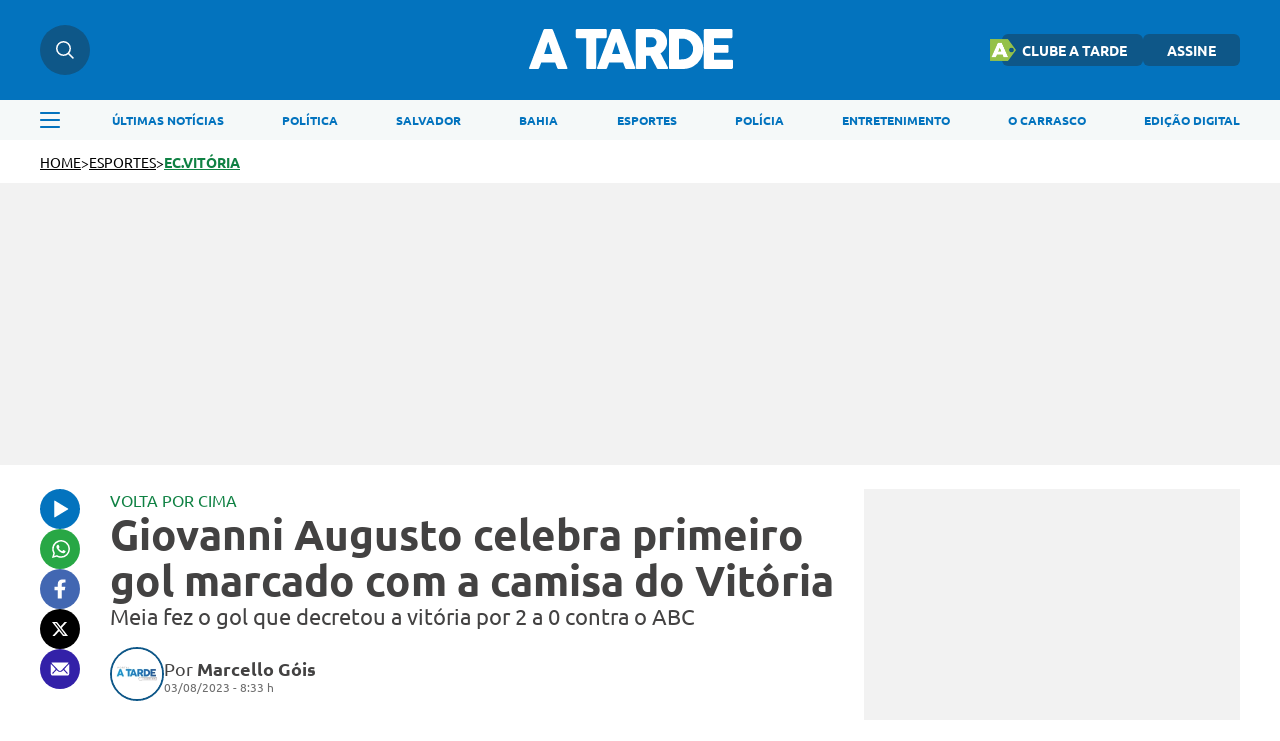

--- FILE ---
content_type: text/html; charset=UTF-8
request_url: https://atarde.com.br/esportes/esportesvitoria/giovanni-augusto-celebra-primeiro-gol-marcado-com-a-camisa-do-vitoria-1237484
body_size: 13336
content:
<!DOCTYPE html><html lang="pt-BR"><head><title>Giovanni Augusto celebra primeiro gol marcado com a camisa do Vitória</title><meta charset="UTF-8"><meta http-equiv="X-UA-Compatible" content="IE=edge"><meta name="HandheldFriendly" content><meta name="MobileOptimized" content="width"><meta name="viewport" content="width=device-width, initial-scale=1.0"><meta name="author" content="A TARDE"><meta name="copyright" content="A TARDE"><meta name="Publisher" content="https://atarde.com.br"><meta name="Distribution" content="Global"><meta name="generator" content="Mundiware Elite CS"><meta name="robots" content="max-image-preview:large"><link type="image/x-icon" rel="shortcut icon" href="/themes/atarde/assets/img/favicon_a_tarde.png"><link rel="apple-touch-icon" href="/themes/atarde/assets/img/favicon_a_tarde.png"><meta property="Robots" content="follow, index"><meta name="revisit-after" content=""><meta http-equiv="pragma" content=""><meta name="msvalidate.01" content=""><meta name="google-site-verification" content=""><meta property="fb:admins" content=""><link rel="alternate" type="application/rss+xml" href="https://atarde.com.br/rss"><script defer src="https://www.googletagmanager.com/gtag/js?id=G-2L99Q2C080"></script><script>function gtag(){dataLayer.push(arguments)}window.dataLayer=window.dataLayer||[];gtag("js",new Date);gtag("config","G-2L99Q2C080")</script><script>var _mtm;if(window._mtmReady)console.error("Connected sites script already loaded. You might have it dupplicated.");else{window._mtmReady=!0;_mtm=window._mtm=window._mtm||[];_mtm.push({"mtm.startTime":(new Date).getTime(),event:"mtm.Start"});var d=document,g=d.createElement("script"),s=d.getElementsByTagName("script")[0];g.async=!1;g.defer=!0;g.src="https://egoi.site/1565744_atarde.com.br.js";s.parentNode.insertBefore(g,s)}</script><script>!function(n,t,i,r,u,f,e){n.fbq||(u=n.fbq=function(){u.callMethod?u.callMethod.apply(u,arguments):u.queue.push(arguments)},n._fbq||(n._fbq=u),u.push=u,u.loaded=!0,u.version="2.0",u.queue=[],f=t.createElement(i),f.defer=!0,f.src=r,e=t.getElementsByTagName(i)[0],e.parentNode.insertBefore(f,e))}(window,document,"script","https://connect.facebook.net/en_US/fbevents.js");fbq("init","1070415540509569");fbq("track","PageView")</script><noscript><img height="1" width="1" style="display:none" src="https://www.facebook.com/tr?id=1070415540509569&ev=PageView&noscript=1"></noscript><script type="text/javascript">(function(n,t,i,r,u,f,e){n[i]=n[i]||function(){(n[i].q=n[i].q||[]).push(arguments)};f=t.createElement(r);f.defer=1;f.src="https://www.clarity.ms/tag/"+u;e=t.getElementsByTagName(r)[0];e.parentNode.insertBefore(f,e)})(window,document,"clarity","script","eoltmgho0f")</script><meta name="description" content="Meia fez o gol que decretou a vit&#243;ria por 2 a 0 contra o ABC"><meta name="keywords" content=""><meta name="robots" content="max-image-preview:large"><link rel="preload" as="image" href="https://cdn.atarde.com.br/img/Artigo-Destaque/1230000/500x300/Giovanni-Augusto-celebra-primeiro-gol-marcado-com-0123748400202308030833-ScaleDownProportional.webp?fallback=https%3A%2F%2Fcdn.atarde.com.br%2Fimg%2FArtigo-Destaque%2F1230000%2FGiovanni-Augusto-celebra-primeiro-gol-marcado-com-0123748400202308030833.jpg%3Fxid%3D5907767%26resize%3D1000%252C500%26t%3D1767840239&amp;xid=5907767"><meta name="DC.title" content="Giovanni Augusto celebra primeiro gol marcado com a camisa do Vit&#243;ria | A TARDE"><meta name="DC.creator " content="A TARDE"><meta name="DC.subject" content=" | Giovanni Augusto celebra primeiro gol marcado com a camisa do Vit&#243;ria"><meta name="DC.description" content="Meia fez o gol que decretou a vit&#243;ria por 2 a 0 contra o ABC "><meta name="DC.publisher" content="Mundiware Elite CS"><meta name="Custodian" content="Mundiware"><meta name="DC.date.created" content="2023-08-03"><meta name="DC.date.modified" content="2023-08-03"><meta name="DC.Identifier" content="https://atarde.com.br/esportes/esportesvitoria/giovanni-augusto-celebra-primeiro-gol-marcado-com-a-camisa-do-vitoria-1237484"><meta name="DC.type" content="text.homepage.institucional"><meta name="DC.format" content="text/xhtml"><meta name="DC.type" content="text.homepage.image.video"><meta property="og:title" content="Giovanni Augusto celebra primeiro gol marcado com a camisa do Vit&#243;ria | A TARDE"><meta property="og:description" content="Meia fez o gol que decretou a vit&#243;ria por 2 a 0 contra o ABC"><meta property="og:url" content="https://atarde.com.br/esportes/esportesvitoria/giovanni-augusto-celebra-primeiro-gol-marcado-com-a-camisa-do-vitoria-1237484"><meta property="og:site_name" content="A TARDE"><meta property="og:type" content="article"><meta property="og:locale" content="pt_BR"><meta property="og:image" content="https://cdn.atarde.com.br/img/Artigo-Destaque/1230000/Giovanni-Augusto-celebra-primeiro-gol-marcado-com-0123748400202308030833.jpg?xid=5907767"><meta property="og:image:width" content="2000"><meta property="og:image:height" content="1333"><meta property="article:section" content="EC.Vit&#243;ria"><meta property="article:published_time" content="2023-08-03T08:33"><meta name="facebook-domain-verification" content="mafiysv78viznj23wbrfcibvjx5slt"><meta property="twitter:card" content="summary_large_image"><meta property="twitter:site" content="@atarde"><meta property="twitter:creator" content="@atarde"><meta name="twitter:title" content="Giovanni Augusto celebra primeiro gol marcado com a camisa do Vit&#243;ria | A TARDE"><meta name="twitter:description" content="Meia fez o gol que decretou a vit&#243;ria por 2 a 0 contra o ABC"><meta property="twitter:site" content=""><meta property="twitter:creator" content=""><meta property="twitter:image" content="https://cdn.atarde.com.br/img/Artigo-Destaque/1230000/Giovanni-Augusto-celebra-primeiro-gol-marcado-com-0123748400202308030833.jpg?xid=5907767"><meta property="twitter:image:width" content="2000"><meta property="twitter:image:height" content="1333"><script type="application/ld+json">{"@context":"https://schema.org","@type":"NewsArticle","mainEntityOfPage":"https://atarde.com.br/esportes/esportesvitoria/giovanni-augusto-celebra-primeiro-gol-marcado-com-a-camisa-do-vitoria-1237484","headline":"Giovanni Augusto celebra primeiro gol marcado com a camisa do Vitória","datePublished":"2023-08-03T08:33:28.18-03:00","dateModified":"2023-08-03T08:33:28.18-03:00","author":{"@type":"Person","name":"Marcello Góis","url":"https://atarde.com.br/esportes/esportesvitoria/giovanni-augusto-celebra-primeiro-gol-marcado-com-a-camisa-do-vitoria-1237484"},"image":"https://cdn.atarde.com.br/img/Artigo-Destaque/1230000/Giovanni-Augusto-celebra-primeiro-gol-marcado-com-0123748400202308030833.jpg?xid=5907767","publisher":{"@type":"Organization","name":"Atarde","logo":{"@type":"ImageObject","url":"https://atarde.com.br/themes/atarde/assets/img/atarde.png"},"url":"https://atarde.com.br/"},"url":"https://atarde.com.br/esportes/esportesvitoria/giovanni-augusto-celebra-primeiro-gol-marcado-com-a-camisa-do-vitoria-1237484","articleBody":"O meia Giovanni Augusto foi o autor do gol que sacramentou a importante vitória Rubro-Negra por 2 a 0, diante do ABC, pela 21ª rodada da Série B. Com o resultado, o Leão da Barra retoma a liderança do campeonato, com 41 pontos somados. O camisa 20 celebrou seu primeiro gol marcado com a camisa do Vitória.\"Quero agradecer a Deus por esse noite especial. Muito feliz em marcar o primeiro gol com a camisa do Vitória, que era algo que eu estava buscando há muito tempo. E mais feliz ainda pelos três pontos que são importantíssimos para o restante da competição. Agradecer a minha esposa que sempre esteve do meu lado nos momentos difíceis e ao nosso grupo também. Mais uma vez a gente demonstrou que tem um grupo forte e isso sim é importante e ganha campeonato. Estamos criando um ambiente legal. E agradecer ao torcedor, que independente que faça chuva ou sol, comparece e apoia a gente. Isso é muito importante pra criarmos uma força e uma identidade dentro de campo\", disse Giovanni após o jogo.Antes do bom momento com a camisa vermelha e preta, Giovanni Augusto passou por dificuldades. Foram lesões em sequência e atuações abaixo da crítica. Após dar a volta por cima, o experiente meio-campista agradeceu a família e ao elenco do Vitória pela força e incentivo.\"Infelizmente a gente não consegue fugir de algumas situações, principalmente das lesões e aconteceu comigo. Fiquei muito triste e com noites sem dormir. Nesses momentos a gente se fortalecer em Deus e com a família. Quero agradecer a minha esposa Lorrana e a meu filho João, que é apaixonado pelo Vitória. Quero dedicar esse gol a ele. É uma coisa especial. Esse grupo é muito família e unido. Independente de quem estiver jogando, eu sei que estarão torcendo por mim. Espero que seja uma virada de chave, que eu possa fazer mais gols e que Deus abençoe a todos\", concluiu.O próximo compromisso do Leão da Barra será fora de casa, contra o Londrina, na próxima segunda-feira, 7, às 20h, no estádio do Café, válido pela 22ª rodada da Segundona nacional."}</script><script type="application/ld+json">{"@context":"https://schema.org","@type":"ItemList","itemListElement":[{"@type":"SiteNavigationElement","position":1,"name":"Últimas Notícias","description":"Últimas Notícias","url":"https://atarde.com.br/ultimas-noticias"},{"@type":"SiteNavigationElement","position":2,"name":"Política","description":"Política","url":"https://atarde.com.br/politica"},{"@type":"SiteNavigationElement","position":3,"name":"Salvador","description":"Salvador","url":"https://atarde.com.br/salvador"},{"@type":"SiteNavigationElement","position":4,"name":"Bahia","description":"Bahia","url":"https://atarde.com.br/bahia"},{"@type":"SiteNavigationElement","position":5,"name":"Esportes","description":"Esportes","url":"https://atarde.com.br/esportes"},{"@type":"SiteNavigationElement","position":6,"name":"Polícia","description":"Polícia","url":"https://atarde.com.br/policia?d=1"},{"@type":"SiteNavigationElement","position":7,"name":"Entretenimento","description":"Entretenimento","url":"https://atarde.com.br/entretenimento?d=1"},{"@type":"SiteNavigationElement","position":8,"name":"O Carrasco","description":"O Carrasco","url":"https://atarde.com.br/ocarrasco"},{"@type":"SiteNavigationElement","position":9,"name":"Edição Digital","description":"Edição Digital","url":"http://edicaodigital.atarde.com.br/"}]}</script><script type="application/ld+json">{"@context":"https://schema.org","@type":"BreadcrumbList","itemListElement":[{"@type":"ListItem","position":1,"item":{"@id":"https://atarde.com.br/","name":"Atarde"}},{"@type":"ListItem","position":2,"item":{"@id":"/esportes","name":"Esportes"}},{"@type":"ListItem","position":3,"item":{"@id":"EC.Vit&#243;ria","name":"/esportes/esportesvitoria"}},{"@type":"ListItem","position":4,"item":{"@id":"Giovanni Augusto celebra primeiro gol marcado com a camisa do Vit&#243;ria","name":"/esportes/esportesvitoria/giovanni-augusto-celebra-primeiro-gol-marcado-com-a-camisa-do-vitoria-1237484"}}]}</script><script type="text/javascript">!function(){"use strict";function n(n){var r=!(arguments.length>1&&void 0!==arguments[1])||arguments[1],t=document.createElement("script"),i;t.src=n;r?t.type="module":(t.async=!0,t.type="text/javascript",t.setAttribute("nomodule",""));i=document.getElementsByTagName("script")[0];i.parentNode.insertBefore(t,i)}!function(t,i){!function(t,i,r){var f,e,o,u;r.accountId=i;null!==(f=t.marfeel)&&void 0!==f||(t.marfeel={});null!==(e=(o=t.marfeel).cmd)&&void 0!==e||(o.cmd=[]);t.marfeel.config=r;u="https://sdk.mrf.io/statics";n("".concat(u,"/marfeel-sdk.js?id=").concat(i),!0);n("".concat(u,"/marfeel-sdk.es5.js?id=").concat(i),!1)}(t,i,arguments.length>2&&void 0!==arguments[2]?arguments[2]:{})}(window,6398,{})}()</script><link rel="shortlink" href="https://atarde.com.br/esportes/esportesvitoria/giovanni-augusto-celebra-primeiro-gol-marcado-com-a-camisa-do-vitoria-1237484"><link rel="canonical" href="https://atarde.com.br/esportes/esportesvitoria/giovanni-augusto-celebra-primeiro-gol-marcado-com-a-camisa-do-vitoria-1237484"><link rel="amphtml" href="/esportes/esportesvitoria/giovanni-augusto-celebra-primeiro-gol-marcado-com-a-camisa-do-vitoria-1237484?_=amp"><link rel="alternate" href="https://atarde.com.br/esportes/esportesvitoria/giovanni-augusto-celebra-primeiro-gol-marcado-com-a-camisa-do-vitoria-1237484"><script>var _comscore=_comscore||[];_comscore.push({c1:"2",c2:"40060991",options:{enableFirstPartyCookie:!0,bypassUserConsentRequirementFor1PCookie:!0}}),function(){var n=document.createElement("script"),t=document.getElementsByTagName("script")[0];n.async=!0;n.src="https://sb.scorecardresearch.com/cs/40060991/beacon.js";t.parentNode.insertBefore(n,t)}()</script><noscript><img src="https://sb.scorecardresearch.com/p?c1=2&amp;c2=40060991
&amp;cv=4.4.0&amp;cj=1"></noscript><link rel="stylesheet" href="/themes/atarde/assets/css/sbundle_3b567f061e80315d1aa99137ba644e58.css?t=1765828591" type="text/css" media="all"><script>const AJAXPATH="/ajax",BASEPATH="/",THEMEPATH="/themes/atarde/",isDesktop=parseInt(new URL(location).searchParams.get("d"))==1</script><script data-cfasync="false" type="text/javascript">var w=window.top,d=w.document,s=d.createElement("script"),h=d.head||d.getElementsByTagName("head")[0];s.src="https://tags.denakop.com/10807/atarde.com.br.js";s.type="text/javascript";s.async=!0;s.setAttribute("data-cfasync","false");h.appendChild(s)</script></head><body data-paywall="Desligado"><header class="mw-header"><div class="mw-header-container"><div class="mw-headerContainer"><div class="mw-headerContent"><div class="mw-headerSearch"><img src="/themes/atarde/assets/img/icons/busca.svg" alt="Menu"><div class="search-hover"><input type="text" placeholder="O que está buscando?" class="atr-searchInput"></div></div><div onclick="toggleAsideMenu()" class="mw-headerMenuMobile"><img src="/themes/atarde/assets/img/icons/menu.svg" alt="Pesquisa"></div><a href="/"><img fetchpriority="high" class="mw-headerLogo" src="/themes/atarde/assets/img/icons/atarde_nova_logo-2.svg" alt="Logo A TARDE"></a><div class="mw-headerLinks"><a href="https://clube.atarde.com.br/" target="_blank" class="clubeButton"><img src="/themes/atarde/assets/img/icon_clube_atr.png" alt="Ícone"> CLUBE A TARDE</a> <a href="/assine">ASSINE</a><div class="mw-headerUser" style="display:none"> <span id="userName"></span> <img src="/themes/atarde/assets/img/svg/seta-down.svg" width="8" height="5" alt="icon"><div class="mw-headerUserLinks"><a href="/salvos">Salvos</a> <button onclick="userLogout()">Sair da conta</button></div></div></div><div class="mw-headerSearchMobile"><img src="/themes/atarde/assets/img/icons/busca.svg" alt="Pesquisa"></div></div></div><div class="search-dropdown"><div class="search-dropdown-input-box"><input type="text" placeholder="O que está buscando?" class="atr-searchInput"><img src="/themes/atarde/assets/img/icones_brancos/search.svg" class="atr-searchImg" alt="Busca interna do iBahia"></div></div><div class="mw-headerNav"><div class="mw-headerNavContainer"><img onclick="toggleAsideMenu()" class="mw-headerMenu" src="/themes/atarde/assets/img/icons/menuAzul.svg" alt="Menu"><nav><ul><li><a href="/ultimas-noticias">ÚLTIMAS NOTÍCIAS</a><li><a href="/politica">POLÍTICA</a><li><a href="https://atarde.com.br/salvador">SALVADOR</a><li><a href="https://atarde.com.br/bahia">BAHIA</a><li><a href="/esportes">ESPORTES</a><li><a href="https://atarde.com.br/policia?d=1">POLÍCIA</a><li><a href="https://atarde.com.br/entretenimento?d=1">ENTRETENIMENTO</a><li><a href="https://atarde.com.br/ocarrasco">O CARRASCO</a><li><a href="http://edicaodigital.atarde.com.br/">EDIÇÃO DIGITAL</a></ul></nav></div></div></div></header><section class="atr-menuAside"><aside><header><a href="/"><img src="/themes/atarde/assets/img/icons/atarde_nova_logo-2.svg" alt="Logo A TARDE"></a> <img style="width:14px;height:14px" src="/themes/atarde/assets/img/icones_brancos/close.svg" onclick="toggleAsideMenu()" alt="Fechar Menu Lateral"></header><div class="atr-sociaisAndLogin"><div class="atr-sociaisAside"><a href="https://chat.whatsapp.com/Ec0SA5XV45O9dLlqtaVu0g" target="_blank"><img loading="lazy" src="/themes/atarde/assets/img/icones_brancos/whatsapp.svg" width="20" height="20" alt="WhatsApp"></a> <a href="https://www.facebook.com/atarde.online" target="_blank"><img loading="lazy" src="/themes/atarde/assets/img/icones_brancos/facebook.svg" width="8" height="16" alt="Facebook"></a> <a href="https://instagram.com/atardeoficial" target="_blank"><img loading="lazy" src="/themes/atarde/assets/img/icones_brancos/instagram.svg" width="18" height="18" alt="Instagram"></a> <a href="https://x.com/atarde" target="_blank"><img loading="lazy" src="/themes/atarde/assets/img/icones_brancos/twitter.svg" width="18" height="16" alt="X"></a></div></div><div class="atr-searchAside"><input type="text" placeholder="O que está buscando?" class="atr-searchInput"><img src="/themes/atarde/assets/img/icones_brancos/search.svg" class="atr-searchImg" alt="Busca interna do iBahia"></div><div class="atr-btnsAside"><div class="btnsAside-top"><a href="/assine">ASSINE</a> <a href="https://atardefm.com.br/">A TARDE FM</a></div><div class="btnsAside-top"><a href="https://clube.atarde.com.br/" target="_blank" class="clubeButton"><img src="/themes/atarde/assets/img/icon_clube_atr.png" alt="Ícone"> CLUBE A TARDE</a> <a href="http://edicaodigital.atarde.com.br/">EDIÇÃO DIGITAL</a></div></div><ul><li><a href="/ultimas-noticias">Últimas Notícias</a><li><a href="https://atarde.com.br/bahia">Bahia</a><li><a href="/salvador">Salvador</a><li><a href="https://atarde.com.br/politica">Política</a><li><a href="https://atarde.com.br/esportes?d=1">Esportes</a><li><a href="https://atarde.com.br/policia?d=1">Polícia</a><li><a href="https://atarde.com.br/municipios">Municípios</a><li><a href="https://atarde.com.br/autos">Autos</a><li><a href="https://atarde.com.br/entrevistas?d=1">Entrevistas</a><li><a href="https://atarde.com.br/entretenimento?d=1">Entretenimento</a><li><a href="https://atarde.com.br/concursos">Concursos</a><li><a href="https://atarde.com.br/mundo?d=1">Mundo</a><li><a href="https://atarde.com.br/turismo?d=1">Turismo</a><li><a href="https://atarde.com.br/cultura?d=1">Cultura</a><li><a href="https://anotabahia.com/">Anota Bahia</a><li><a href="https://atarde.com.br/esportes/ecbahia?d=1">E.C.Bahia</a><li><a href="https://atarde.com.br/esportes/ecvitoria?d=1">E.C. Vitória</a><li><a href="https://atarde.com.br/agenda-cultural?d=1">Agenda cultural</a><li><a href="https://atarde.com.br/brasil">Brasil</a><li><a href="https://atarde.com.br/zona-pet?d=1">Zona Pet</a><li><a href="https://atarde.com.br/muito?d=1">Muito</a><li><a href="https://atarde.com.br/economia">Economia</a><li><a href="https://atarde.com.br/empregos">Empregos</a><li><a href="https://atarde.com.br/musica?d=1">Música</a><li><a href="https://atarde.com.br/televisao?d=1">Televisão</a><li><a href="https://atarde.com.br/cineinsite?d=1">Cinema</a><li><a href="http://cineinsite.atarde.com.br/em-cartaz">Cineinsite / Filmes em Cartaz</a><li><a href="http://educacao.atarde.com.br/">A Tarde Educação</a><li><a href="https://atarde.com.br/a-tarde-esg">A Tarde ESG</a><li><a href="https://atarde.com.br/agro">A Tarde Agro</a><li><a href="https://atarde.com.br/colunistas/papopet">Papo Pet</a><li><a href="https://atarde.com.br/gastronomia">Gastronomia</a><li><a href="https://atarde.com.br/saude">Saúde</a><li><a href="https://atarde.com.br/fenagro?d=1">Fenagro</a><li><a href="/carnaval">Carnaval</a><li><a href="/sao-joao">São João</a><li><details class="link-menu-lateral"><summary style="font-size:20px;margin-bottom:10px;margin-left:20px"><li class="summary-item" style="list-style-type:disclosure-closed">Colunas</summary><ul style="display:flex;flex-direction:column;gap:15px;overflow-y:auto;height:100%;padding:0 0 12px 20px;margin-top:20px"><li style="font-weight:unset;font-size:18px"><a href="https://atarde.com.br/ocarrasco">O Carrasco</a><li style="font-weight:unset;font-size:18px"><a href="https://atarde.com.br/colunistas/atardememoria">A Tarde Memória</a><li style="font-weight:unset;font-size:18px"><a href="/colunistas/levivasconcelos">Levi Vasconcelos</a><li style="font-weight:unset;font-size:18px"><a href="/colunistas/armandoavena">Armando Avena</a><li style="font-weight:unset;font-size:18px"><a href="https://atarde.com.br/colunistas/coluna-do-tostao">Tostão</a><li style="font-weight:unset;font-size:18px"><a href="https://atarde.com.br/colunistas/july?d=1">July</a><li style="font-weight:unset;font-size:18px"><a href="https://atarde.com.br/colunistas/deolhonasaude">De Olho na Saúde</a><li style="font-weight:unset;font-size:18px"><a href="https://atarde.com.br/colunistas/issa-a-bordo?d=1">Issa a Bordo</a><li style="font-weight:unset;font-size:18px"><a href="/colunistas/acbemfoco">ACB Em Foco</a><li style="font-weight:unset;font-size:18px"><a href="/colunistas/tempopresente">Tempo Presente</a><li style="font-weight:unset;font-size:18px"><a href="/colunistas/conjunturapolitica">Conjuntura Política</a><li style="font-weight:unset;font-size:18px"><a href="https://atarde.com.br/colunistas/historiasesabores">História e Sabores</a></ul></details><li><details class="link-menu-lateral"><summary style="font-size:20px;margin-bottom:10px;margin-left:20px"><li class="summary-item" style="list-style-type:disclosure-closed">A Tarde Lab</summary><ul style="display:flex;flex-direction:column;gap:15px;overflow-y:auto;height:100%;padding:0 0 12px 20px;margin-top:20px"><li style="font-weight:unset;font-size:18px"><a href="https://atarde.com.br/atarde-bairros?d=1">A Tarde Bairros</a><li style="font-weight:unset;font-size:18px"><a href="https://atarde.com.br/cbpm?d=1">Fórum CBPM</a><li style="font-weight:unset;font-size:18px"><a href="https://atarde.com.br/upb60anos?d=1">UPB 60 anos</a><li style="font-weight:unset;font-size:18px"><a href="https://atarde.com.br/dia-da-industria?d=1">Dia da Indústria</a><li style="font-weight:unset;font-size:18px"><a href="https://atarde.com.br/sala-a-tarde?d=1">Sala A Tarde</a><li style="font-weight:unset;font-size:18px"><a href="https://atarde.com.br/petrobras-70-anos?d=1">Petrobras 70 anos</a><li style="font-weight:unset;font-size:18px"><a href="https://atarde.com.br/fecomercio?d=1">Fecomercio 77 anos</a><li style="font-weight:unset;font-size:18px"><a href="https://atarde.com.br/meio-ambiente?d=1">Especial Meio Ambiente</a><li style="font-weight:unset;font-size:18px"><a href="https://atarde.com.br/maio-amarelo?d=1">Maio Amarelo</a><li style="font-weight:unset;font-size:18px"><a href="https://atarde.com.br/dia-reporter-fotografico">Dia do Repórter Fotográfico</a></ul></details><li><a href="/artigos">Artigos</a><li><a href="https://jovemjornalista.atarde.com.br/">Concurso Jovem Jornalista</a><li><a href="https://publicidadelegal.atarde.com.br/">Publicidade Legal</a><li><a href="https://atarde.com.br/atardecomercial?d=1">Comercial</a></ul></aside></section><header id="atr-breadcrumb"><a href="/">HOME</a> <span>></span> <a aria-label="categoria" href="/esportes" title="Esportes">esportes</a> <span>></span> <a style="color:#0f8143" title="EC.VIT&#211;RIA" href="/esportes/esportesvitoria">EC.VITÓRIA</a></header><div class="atr-article-full-ads"></div><main id="atr-article-container"><section class="atr-share-social-container"><div class="atr-share-social"><a id="atr-ouvir-article" href="#"><img id="ttsImg" src="/themes/atarde/assets/img/icons/ouvir-1.svg" alt="Ouvir"><audio id="tts" src="/" data-src="https://cdn.atarde.com.br/img/TTS/1230000/Giovanni-Augusto-celebra-primeiro-gol-marcado-com-0123748400202308030833.mp3?xid=5907770" style="display:none"></audio></a> <a href="https://api.whatsapp.com/send?text=A%20TARDE%3A%20https%3A%2F%2Fatarde.com.br%2Fesportes%2Fesportesvitoria%2Fgiovanni-augusto-celebra-primeiro-gol-marcado-com-a-camisa-do-vitoria-1237484" aria-label="Compartilhar no Whatsapp" target="_blank" rel="noopener"><img src="/themes/atarde/assets/img/icons/whatsapp-1.svg" alt="Compartilhar no Whatsapp"></a> <a href="https://www.facebook.com/sharer.php?u=https%3A%2F%2Fatarde.com.br%2F_%2F1237484" target="_blank" rel="nofollow, noopener, noindex" aria-label="Compartilhar no Facebook"><img src="/themes/atarde/assets/img/icons/facebook.svg" alt="Compartilhar no Facebook"></a> <a href="https://twitter.com/intent/tweet?text=Giovanni%20Augusto%20celebra%20primeiro%20gol%20marcado%20com%20a%20camisa%20do%20Vit%C3%B3ria&amp;url=%0D%0A%20%20%20%20%20%20%20%20https%3A%2F%2Fatarde.com.br%2F_%2F1237484%0D%0A%20%20%20%20%20%20" rel="nofollow, noopener, noindex" target="_blank" aria-label="Compartilhar no Twitter"><img src="/themes/atarde/assets/img/icons/x.svg" alt="Compartilhar no X"></a> <a href="/cdn-cgi/l/email-protection#[base64]" title="Compartilhar no E-mail"><img src="/themes/atarde/assets/img/icons/email.svg" alt="Compartilhar no Email"></a></div></section><script data-cfasync="false" src="/cdn-cgi/scripts/5c5dd728/cloudflare-static/email-decode.min.js"></script><script>const ttsAudio=document.querySelector("#tts"),ttsBtn=document.querySelector("#atr-ouvir-article"),ttsImg=document.querySelector("#ttsImg");let audioLoaded=!1,playing=!1;ttsBtn.addEventListener("click",()=>{event.preventDefault(),audioLoaded||(ttsAudio.src=ttsAudio.getAttribute("data-src"),ttsAudio.load(),audioLoaded=!0),playing?(ttsAudio.pause(),ttsImg.setAttribute("src",`/themes/atarde/assets/img/icons/ouvir-1.svg`),playing=!1):(ttsAudio.play(),ttsImg.setAttribute("src",`/themes/atarde/assets/img/icons/pause-1.svg`),playing=!0),ttsAudio.addEventListener("ended",function(){ttsAudio.currentTime=0;ttsImg.setAttribute("src",`/themes/atarde/assets/img/icons/ouvir-1.svg`);playing=!1})})</script><section class="atr-article-content"><header><p style="color:#0f8143">VOLTA POR CIMA</p><h1>Giovanni Augusto celebra primeiro gol marcado com a camisa do Vitória</h1><h2>Meia fez o gol que decretou a vitória por 2 a 0 contra o ABC</h2><div><img src="/themes/atarde/assets/img/fallback/fallback_100x100.webp" alt="Marcello G&#243;is"><div><div class="atr-article-autor"><p>Por <span>Marcello Góis</span></p></div><div>03/08/2023 - 8:33 h</div></div></div></header><figure class="mw-article-head-image" data-article-id="1237484" onclick="openLightbox(this)"><picture><source media="(max-width: 768px)" srcset="https://cdn.atarde.com.br/img/Artigo-Destaque/1230000/500x300/Giovanni-Augusto-celebra-primeiro-gol-marcado-com-0123748400202308030833-ScaleDownProportional.webp?fallback=https%3A%2F%2Fcdn.atarde.com.br%2Fimg%2FArtigo-Destaque%2F1230000%2FGiovanni-Augusto-celebra-primeiro-gol-marcado-com-0123748400202308030833.jpg%3Fxid%3D5907767%26resize%3D1000%252C500%26t%3D1767840243&amp;xid=5907767"><source media="(min-width: 768px)" srcset="https://cdn.atarde.com.br/img/Artigo-Destaque/1230000/1200x720/Giovanni-Augusto-celebra-primeiro-gol-marcado-com-0123748400202308030833-ScaleDownProportional.webp?fallback=https%3A%2F%2Fcdn.atarde.com.br%2Fimg%2FArtigo-Destaque%2F1230000%2FGiovanni-Augusto-celebra-primeiro-gol-marcado-com-0123748400202308030833.jpg%3Fxid%3D5907767%26resize%3D1000%252C500%26t%3D1767840243&amp;xid=5907767"><img src="https://cdn.atarde.com.br/img/Artigo-Destaque/1230000/1200x720/Giovanni-Augusto-celebra-primeiro-gol-marcado-com-0123748400202308030833-ScaleDownProportional.webp?fallback=https%3A%2F%2Fcdn.atarde.com.br%2Fimg%2FArtigo-Destaque%2F1230000%2FGiovanni-Augusto-celebra-primeiro-gol-marcado-com-0123748400202308030833.jpg%3Fxid%3D5907767%26resize%3D1000%252C500%26t%3D1767840243&amp;xid=5907767" fetchpriority="high" alt="Giovanni Augusto em a&#231;&#227;o com a camisa do Vit&#243;ria na S&#233;rie B" style="width:100%" data-cls></picture></figure><div class="mw-image-info"><span class="mw-image-description">Giovanni Augusto em ação com a camisa do Vitória na Série B - <label class="mw-image-author">Foto: Victor Ferreira / EC Vitória</label></span></div><div id="lightbox" class="lightbox" onclick="closeLightbox(event)"><div><span class="close-btn" onclick="closeLightbox(event)">Fechar</span> <img class="lightbox-content" id="lightbox-img"></div></div><article id="article"><p style="text-align:justify">O meia Giovanni Augusto foi o autor do gol que sacramentou a importante vitória Rubro-Negra por 2 a 0, diante do ABC, pela 21ª rodada da Série B. Com o resultado, o Leão da Barra retoma a liderança do campeonato, com 41 pontos somados. O camisa 20 celebrou seu primeiro gol marcado com a camisa do Vitória.</p><p style="text-align:justify">"Quero agradecer a Deus por esse noite especial. Muito feliz em marcar o primeiro gol com a camisa do Vitória, que era algo que eu estava buscando há muito tempo. E mais feliz ainda pelos três pontos que são importantíssimos para o restante da competição. Agradecer a minha esposa que sempre esteve do meu lado nos momentos difíceis e ao nosso grupo também. Mais uma vez a gente demonstrou que tem um grupo forte e isso sim é importante e ganha campeonato. Estamos criando um ambiente legal. E agradecer ao torcedor, que independente que faça chuva ou sol, comparece e apoia a gente. Isso é muito importante pra criarmos uma força e uma identidade dentro de campo", disse Giovanni após o jogo.</p><section class="atr-ctaWhatsApp"><div><span>Tudo sobre <strong class="atr-ctaWhatsApp-strong">EC.Vitória</strong> em primeira mão!</span></div><div><span><a href="https://whatsapp.com/channel/0029Va5p1Fx8V0tiGjOMVH0C" target="_blank" rel="noopener noreferrer"><strong>Entre no canal do WhatsApp</strong></a>.</span></div></section><style>.atr-ctaWhatsApp{border-left:3px solid #1116e8;padding-left:16px;font-family:"Ubuntu-Regular",sans-serif;margin:36px auto}.atr-ctaWhatsApp>div>span{font-size:20px;color:#434242;margin:0;line-height:1.5}.atr-ctaWhatsApp>div>span>a{color:#1116e8;text-decoration:underline;font-style:italic}.atr-ctaWhatsApp>div>span>.atr-ctaWhatsApp-strong{font-weight:bold}@media(max-width:796px){.atr-ctaWhatsApp{margin:32px auto}.atr-ctaWhatsApp>div>span{font-size:16px}}</style><p style="text-align:justify">Antes do bom momento com a camisa vermelha e preta, Giovanni Augusto passou por dificuldades. Foram lesões em sequência e atuações abaixo da crítica. Após dar a volta por cima, o experiente meio-campista agradeceu a família e ao elenco do Vitória pela força e incentivo.</p><p style="text-align:justify">"Infelizmente a gente não consegue fugir de algumas situações, principalmente das lesões e aconteceu comigo. Fiquei muito triste e com noites sem dormir. Nesses momentos a gente se fortalecer em Deus e com a família. Quero agradecer a minha esposa Lorrana e a meu filho João, que é apaixonado pelo Vitória. Quero dedicar esse gol a ele. É uma coisa especial. Esse grupo é muito família e unido. Independente de quem estiver jogando, eu sei que estarão torcendo por mim. Espero que seja uma virada de chave, que eu possa fazer mais gols e que Deus abençoe a todos", concluiu.</p><p style="text-align:justify">O próximo compromisso do Leão da Barra será fora de casa, contra o Londrina, na próxima segunda-feira, 7, às 20h, no estádio do Café, válido pela 22ª rodada da Segundona nacional.</p></article><section class="atr-sigaGoogleNoticias"><p>Siga o A TARDE no <a href="https://news.google.com/publications/CAAqKAgKIiJDQklTRXdnTWFnOEtEV0YwWVhKa1pTNWpiMjB1WW5Jb0FBUAE?hl=pt-BR&gl=BR&ceid=BR%3Apt-419" target="_blank" rel="noopener noreferrer"><strong>Google Notícias</strong></a> e receba os principais destaques do dia.</p><p>Participe também do nosso canal no <a href="https://whatsapp.com/channel/0029Va5p1Fx8V0tiGjOMVH0C" target="_blank" rel="noopener noreferrer"><strong>WhatsApp</strong></a>.</p></section><section class="article-compartilhe"><h2>Compartilhe essa notícia com seus amigos</h2><div><a href="/cdn-cgi/l/email-protection#[base64]" title="Compartilhar no E-mail"><img src="/themes/atarde/assets/img/icons/email_azul.svg" width="18" height="13" alt="Compartilhar no Email"></a> <a href="https://twitter.com/intent/tweet?text=Giovanni%20Augusto%20celebra%20primeiro%20gol%20marcado%20com%20a%20camisa%20do%20Vit%C3%B3ria&amp;url=%0D%0A%20%20%20%20%20%20%20%20%20%20%20%20%20%20%20%20%20%20%20%20%20%20%20%20https%3A%2F%2Fatarde.com.br%2F_%2F1237484%0D%0A%20%20%20%20%20%20%20%20%20%20%20%20%20%20%20%20%20%20%20%20%20%20" rel="nofollow, noopener, noindex" target="_blank" aria-label="Compartilhar no Twitter"><img src="/themes/atarde/assets/img/icons/twitter_x_logo_azul.svg" width="18" height="16" alt="Compartilhar no X"></a> <a href="https://www.facebook.com/sharer.php?u=https%3A%2F%2Fatarde.com.br%2F_%2F1237484" target="_blank" rel="nofollow, noopener, noindex" aria-label="Compartilhar no Facebook"><img src="/themes/atarde/assets/img/icons/facebook_azul.svg" width="10" height="18" alt="Compartilhar no Facebook"></a> <a href="https://api.whatsapp.com/send?text=A%20TARDE%3A%20https%3A%2F%2Fatarde.com.br%2Fesportes%2Fesportesvitoria%2Fgiovanni-augusto-celebra-primeiro-gol-marcado-com-a-camisa-do-vitoria-1237484" aria-label="Compartilhar no Whatsapp" target="_blank" rel="noopener"><img src="/themes/atarde/assets/img/icons/whatsapp_azul.svg" width="18" height="18" alt="Compartilhar no Whatsapp"></a></div></section><section class="atr-info-tags"><h2>Tags:</h2><div><a style="background-color:#0f8143" href="/tags/ec-vitoria">ec vitória</a> <a style="background-color:#0f8143" href="/tags/giovanni-augusto">Giovanni Augusto</a> <a style="background-color:#0f8143" href="/tags/meia">meia</a> <a style="background-color:#0f8143" href="/tags/serie-b">série b</a></div></section><section class="atr-areadeRedes"><p class="areadeRedes-title">Siga nossas redes</p><div class="areadeRedes"><div><a href="https://chat.whatsapp.com/Ec0SA5XV45O9dLlqtaVu0g" target="_blank"><div><img src="/themes/atarde/assets/img/redes/whatsapp.svg" alt="Icone Whatsapp" width="17" height="17"></div><p>Whatsapp</p></a> <a href="https://www.facebook.com/atarde.online" target="_blank"><div><img src="/themes/atarde/assets/img/redes/facebook.svg" alt="Icone facebook" width="7" height="14"></div><p>Facebook</p></a> <a href="https://www.instagram.com/atardeoficial/" target="_blank"><div><img src="/themes/atarde/assets/img/redes/instagram.svg" alt="Icone instagram" width="15" height="15"></div><p>Instagram</p></a> <a href="http://x.com/atarde" target="_blank"><div><img src="/themes/atarde/assets/img/redes/x.svg" alt="Icone twitter" width="13" height="12"></div><p>X</p></a></div><div><a href="https://bsky.app/profile/atarde.bsky.social" target="_blank"><div><img src="/themes/atarde/assets/img/redes/bluesky.svg" alt="Icone bluesky" width="14" height="12"></div><p>Bluesky</p></a> <a href="https://www.youtube.com/@atardeplay" target="_blank"><div><img src="/themes/atarde/assets/img/redes/youtube.svg" alt="Icone youtube" width="16" height="11"></div><p>Youtube</p></a> <a href="https://www.tiktok.com/@atardeoficial" target="_blank"><div><img src="/themes/atarde/assets/img/redes/tiktok.svg" alt="Icone tiktok" width="13" height="15"></div><p>TikTok</p></a> <a href="https://k.kwai.com/u/@atarde/Ll5C6HnE" target="_blank"><div><img src="/themes/atarde/assets/img/redes/kwai.svg" alt="Icone kwai" width="16" height="18"></div><p>Kwai</p></a></div></div></section></section><div class="atr-article-right"><div class="ad-article-desk"></div><section class="UltimaseBoas"><header><button class="UltimaseBoas-ultimas active">Últimas Notícias</button> <button class="UltimaseBoas-boas">Mais Lidas</button></header><div class="UltimaseBoas-content"><div class="box-placeholder"><div class="ph-img"></div><div class="ph-text"></div></div><div class="box-placeholder"><div class="ph-img"></div><div class="ph-text"></div></div><div class="box-placeholder"><div class="ph-img"></div><div class="ph-text"></div></div><div class="box-placeholder"><div class="ph-img"></div><div class="ph-text"></div></div></div><div class="UltimaseBoas-footer"><div></div><a class="verTodasBtn" href="/ultimas-noticias">Ver todas</a><div></div></div></section><script data-cfasync="false" src="/cdn-cgi/scripts/5c5dd728/cloudflare-static/email-decode.min.js"></script><script>let botaoUltimas=document.querySelector(".UltimaseBoas-ultimas"),botaoBoas=document.querySelector(".UltimaseBoas-boas"),verTodasBtn=document.querySelector(".verTodasBtn");botaoBoas.addEventListener("click",()=>{var n=document.querySelectorAll(".UltimaseBoas-chamadasUltimas"),t=document.querySelectorAll(".UltimaseBoas-chamadasBoas");n.forEach(n=>{n.style.display="none"});t.forEach(n=>{n.style.display="flex"});botaoBoas.classList.add("active");botaoUltimas.classList.remove("active");verTodasBtn.href="/ultimas-noticias";gtag("event","mais_lidas_click",{event_category:"Click",event_label:"Mais_Lidas - "+document.title,value:1})});botaoUltimas.addEventListener("click",()=>{var n=document.querySelectorAll(".UltimaseBoas-chamadasUltimas"),t=document.querySelectorAll(".UltimaseBoas-chamadasBoas");t.forEach(n=>{n.style.display="none"});n.forEach(n=>{n.style.display="flex"});botaoUltimas.classList.add("active");botaoBoas.classList.remove("active");verTodasBtn.href="/ultimas-noticias"})</script><section class="atr-areadeRedes"><p class="areadeRedes-title">Siga nossas redes</p><div class="areadeRedes"><div><a href="https://chat.whatsapp.com/Ec0SA5XV45O9dLlqtaVu0g" target="_blank"><div><img src="/themes/atarde/assets/img/redes/whatsapp.svg" alt="Icone Whatsapp" width="17" height="17"></div><p>Whatsapp</p></a> <a href="https://www.facebook.com/atarde.online" target="_blank"><div><img src="/themes/atarde/assets/img/redes/facebook.svg" alt="Icone facebook" width="7" height="14"></div><p>Facebook</p></a> <a href="https://www.instagram.com/atardeoficial/" target="_blank"><div><img src="/themes/atarde/assets/img/redes/instagram.svg" alt="Icone instagram" width="15" height="15"></div><p>Instagram</p></a> <a href="http://x.com/atarde" target="_blank"><div><img src="/themes/atarde/assets/img/redes/x.svg" alt="Icone twitter" width="13" height="12"></div><p>X</p></a></div><div><a href="https://bsky.app/profile/atarde.bsky.social" target="_blank"><div><img src="/themes/atarde/assets/img/redes/bluesky.svg" alt="Icone bluesky" width="14" height="12"></div><p>Bluesky</p></a> <a href="https://www.youtube.com/@atardeplay" target="_blank"><div><img src="/themes/atarde/assets/img/redes/youtube.svg" alt="Icone youtube" width="16" height="11"></div><p>Youtube</p></a> <a href="https://www.tiktok.com/@atardeoficial" target="_blank"><div><img src="/themes/atarde/assets/img/redes/tiktok.svg" alt="Icone tiktok" width="13" height="15"></div><p>TikTok</p></a> <a href="https://k.kwai.com/u/@atarde/Ll5C6HnE" target="_blank"><div><img src="/themes/atarde/assets/img/redes/kwai.svg" alt="Icone kwai" width="16" height="18"></div><p>Kwai</p></a></div></div></section><div class="ad-article-desk"></div></div></main><section class="atr-relacionadas"><h2>Publicações Relacionadas</h2><div></div></section><section class="atardePlay"><div class="atardePlayHeader"><img src="/themes/atarde/assets/img/SVG/a_tarde_videos.svg" alt="A tarde play"></div><div class="atardePlayContent"><div class="atardePlayLeft"><figure class="mw-elemento-video" data-external-type="" data-src="/img/videoinline/1270000/Barradao-antes-de-Vitoria-e-Flamengo-torcedores-ca0127978300202407242053.mp4?xid=6303984" data-external-id=""><img loading="lazy" alt="Giovanni Augusto em a&#231;&#227;o com a camisa do Vit&#243;ria na S&#233;rie B" src="https://cdn.atarde.com.br/img/Artigo-Destaque/1270000/516x363/Barradao-antes-de-Vitoria-e-Flamengo-torcedores-ca0127978300202407242053ScaleOutside-t.webp?fallback=https%3A%2F%2Fcdn.atarde.com.br%2Fimg%2FArtigo-Destaque%2F1270000%2FBarradao-antes-de-Vitoria-e-Flamengo-torcedores-ca0127978300202407242053.jpg%3Fxid%3D6303980&amp;xid=6303980"><div class="atardePlayBtnPlay"><img src="/themes/atarde/assets/img/icons/play.svg" alt="Play"></div></figure></div><div class="atardePlayRight"><h2>Antes de Vitória e Flamengo, torcidas brigam na frente do Barradão</h2><div class="atardePlayVideos"><div class="atardePlayVideoMenor"><figure class="mw-elemento-video" data-external-type="" data-src="/img/videoinline/1270000/Vitima-de-acao-da-TUI-revela-detalhes-de-ataque-a-0127843700202407150922.mp4?xid=6290963" data-external-id=""><img class="rightVideo" loading="lazy" alt="Giovanni Augusto em a&#231;&#227;o com a camisa do Vit&#243;ria na S&#233;rie B" src="https://cdn.atarde.com.br/img/Artigo-Destaque/1270000/185x140/Vitima-de-acao-da-TUI-revela-detalhes-de-ataque-a-0127843700202407150922ScaleOutside-t.webp?fallback=https%3A%2F%2Fcdn.atarde.com.br%2Fimg%2FArtigo-Destaque%2F1270000%2FVitima-de-acao-da-TUI-revela-detalhes-de-ataque-a-0127843700202407150922.jpg%3Fxid%3D6290958&amp;xid=6290958"><div class="atardePlayBtnPlay"><img src="/themes/atarde/assets/img/icons/play.svg" alt="Play"></div></figure><p>VÍDEO: vítima de ação da TUI revela detalhes de ataque a jogadores</p></div><div class="atardePlayVideoMenor"><figure class="mw-elemento-video" data-external-type="" data-src="/img/videoinline/1270000/Nao-foi-com-a-sola-Veja-a-analise-do-VAR-em-Corint0127727600202407051038.mp4?xid=6280617" data-external-id=""><img class="rightVideo" loading="lazy" alt="Giovanni Augusto em a&#231;&#227;o com a camisa do Vit&#243;ria na S&#233;rie B" src="https://cdn.atarde.com.br/img/Artigo-Destaque/1270000/185x140/Nao-foi-com-a-sola-Veja-a-analise-do-VAR-em-Corint0127727600202407051038ScaleOutside-t.webp?fallback=https%3A%2F%2Fcdn.atarde.com.br%2Fimg%2FArtigo-Destaque%2F1270000%2FNao-foi-com-a-sola-Veja-a-analise-do-VAR-em-Corint0127727600202407051038.jpg%3Fxid%3D6280613&amp;xid=6280613"><div class="atardePlayBtnPlay"><img src="/themes/atarde/assets/img/icons/play.svg" alt="Play"></div></figure><p>"Não foi com a sola": Veja a análise do VAR em Corinthians x Vitória</p></div><div class="atardePlayVideoMenor"><figure class="mw-elemento-video" data-external-type="YouTube" data-src="" data-external-id="Tgj9hSyUQUo"><img class="rightVideo" loading="lazy" alt="Giovanni Augusto em a&#231;&#227;o com a camisa do Vit&#243;ria na S&#233;rie B" src="https://cdn.atarde.com.br/img/normal/1270000/185x140/Vitoria-recebe-Athletico-buscando-sacramentar-boa-0127662500202406300741ScaleOutside-t.webp?fallback=https%3A%2F%2Fcdn.atarde.com.br%2Fimg%2Fnormal%2F1270000%2FVitoria-recebe-Athletico-buscando-sacramentar-boa-0127662500202406300741.jpg%3Fxid%3D6275182&amp;xid=6275182"><div class="atardePlayBtnPlay"><img src="/themes/atarde/assets/img/icons/play.svg" alt="Play"></div></figure><p>Vitória recebe Athletico buscando sacramentar boa fase</p></div></div></div></div><div id="videoLightBox"><div class="video"><iframe id="iframePlayer" frameborder="0"></iframe><video id="videoPlayer" controls></video></div><span class="videoLightBoxCloser" style="position:absolute;right:30px;top:15px;cursor:pointer;color:#fff;font-size:2rem;cursor:pointer">x</span></div></section><script>function closeVideo(){iframePlayer.style.display="none";videoPlayer.style.display="none";videoLightBox.style.display="none";iframePlayer.src="about:blank";videoPlayer.src=""}const elementoVideo=document.querySelectorAll(".mw-elemento-video"),videoLightBox=document.querySelector("#videoLightBox"),videoPlayer=document.querySelector("#videoPlayer"),iframePlayer=document.querySelector("#iframePlayer"),videoLightBoxCloser=document.querySelector(".videoLightBoxCloser");elementoVideo&&elementoVideo.forEach(function(n){const t=n.querySelector("img");switch(n.dataset.externalType.toLowerCase()){case"youtube":t.src="https://i.ytimg.com/vi/"+n.dataset.externalId+"/mqdefault.jpg";break;case"dailymotion":t.src="https://www.dailymotion.com/thumbnail/video/"+n.dataset.externalId}});elementoVideo.forEach(function(n){n.addEventListener("click",function(){videoLightBox.style.display="flex";switch(n.dataset.externalType.toLowerCase()){case"":videoPlayer.style.display="inline";videoPlayer.src=n.dataset.src;videoPlayer.play();break;case"youtube":iframePlayer.src="https://www.youtube.com/embed/"+n.dataset.externalId+"?autoplay=1";iframePlayer.style.display="inline";break;case"vimeo":iframePlayer.src="https://player.vimeo.com/video/"+n.dataset.externalId+"?autoplay=1";iframePlayer.style.display="inline";break;case"dailymotion":iframePlayer.src="https://www.dailymotion.com/embed/video/"+n.dataset.externalId+"?autoplay=1";iframePlayer.style.display="inline";break;case"facebook":iframePlayer.src="https://www.facebook.com/tribunaonline/videos/"+n.dataset.externalId+"?autoplay=1";iframePlayer.style.display="inline"}})});videoLightBox.addEventListener("click",closeVideo);videoLightBoxCloser.addEventListener("click",closeVideo)</script><div class="ad-article-footer"></div><footer class="atr-footer"><div class="footer-infos-portal"><div class="footer-left"><div class="column-1"><div class="atr-redacao"><span class="atr-spanFooter">Fale com a Redação</span><div class="footer-info-text"><div class="footer-boxAzul"><img alt="Whatsapp" loading="lazy" src="/themes/atarde/assets/img/icons/footer/whatsapp.svg"></div><p>(71) 99601-0020</p></div><div class="footer-info-text"><div class="footer-boxAzul"><img alt="Email" src="/themes/atarde/assets/img/icons/footer/email.svg"></div><p><a href="/cdn-cgi/l/email-protection" class="__cf_email__" data-cfemail="e882879a868984819b858798879a9c8984a88f9a9d9887899c899a8c8dc68b8785c68a9a">[email&#160;protected]</a></p></div></div><div class="atr-assineATR"><span class="atr-spanFooter">Assine <span>A TARDE</span></span> <p>Salvador e Região Metropolitana</p><div class="footer-info-text"><div class="footer-boxAzul"><img alt="Telefone" loading="lazy" src="/themes/atarde/assets/img/icons/footer/telefone.svg"></div><p>(71) 2886-1613</p></div><p>Demais localidades</p><div class="footer-info-text"><div class="footer-boxAzul"><img alt="Telefone" loading="lazy" src="/themes/atarde/assets/img/icons/footer/telefone.svg"></div><p>71 2886-1613</p></div></div></div><div class="column-2"><div class="atr-classificados"><span class="atr-spanFooter">Classificados</span><div class="footer-info-text"><div class="footer-boxAzul"><img alt="Whatsapp" loading="lazy" src="/themes/atarde/assets/img/icons/footer/whatsapp.svg"></div><p>(71) 99965-8961</p></div><div class="footer-info-text"><div class="footer-boxAzul"><img alt="Telefone" loading="lazy" src="/themes/atarde/assets/img/icons/footer/telefone.svg"></div><p>(71) 2886-2683 / Ramal 8526</p></div><div class="footer-info-text"><div class="footer-boxAzul"><img alt="Email" loading="lazy" src="/themes/atarde/assets/img/icons/footer/email.svg"></div><p><a href="/cdn-cgi/l/email-protection" class="__cf_email__" data-cfemail="82e1eee3f1f1ebe4ebe1e3e6edf1c2e5f0f7f2ede3f6e3f0e6e7ace1edeface0f0">[email&#160;protected]</a></p></div></div><div class="atr-publicidade"><span class="atr-spanFooter">Publicidade</span><div class="footer-info-text"><div class="footer-boxAzul"><img alt="Telefone" loading="lazy" src="/themes/atarde/assets/img/icons/footer/telefone.svg"></div><p>(71) 2886-2683 / Ramal 8585 | 8586</p></div><div class="footer-info-text"><div class="footer-boxAzul"><img alt="Email" loading="lazy" src="/themes/atarde/assets/img/icons/footer/email.svg"></div><p><a href="/cdn-cgi/l/email-protection" class="__cf_email__" data-cfemail="c0b0b5a2aca9a3a9a4a1a4a580a7b2b5b0afa1b4a1b2a4a5eea3afadeea2b2">[email&#160;protected]</a></p></div></div></div><div class="column-3"><div class="atr-canaisEditorias"><span class="atr-spanFooter">Canais e Editorias</span><div class="canaisEditorias-menu"><ul><li> <a class="mw-default-gray mw-link-decoration" href="/autos">autos</a><li><a class="mw-default-gray mw-link-decoration" href="/bahia">bahia</a><li><a class="mw-default-gray mw-link-decoration" href="/brasil">brasil</a><li><a class="mw-default-gray mw-link-decoration" href="/saude">saúde</a><li><a class="mw-default-gray mw-link-decoration" href="http://cinema.atarde.com.br/">cineinsite</a><li><a class="mw-default-gray mw-link-decoration" href="/concursos">concursos</a><li><a class="mw-default-gray mw-link-decoration" href="/cultura">cultura</a><li><a class="mw-default-gray mw-link-decoration" href="http://edicaodigital.atarde.com.br/">digital</a><li><a class="mw-default-gray mw-link-decoration" href="/salvador">salvador</a><li><a class="mw-default-gray mw-link-decoration" href="/economia">economia</a></ul><ul><li><a class="mw-default-gray mw-link-decoration" href="/esportes/ecbahia">e.c. bahia</a><li><a class="mw-default-gray mw-link-decoration" href="/esportes/ecvitoria">e.c. vitória</a><li><a class="mw-default-gray mw-link-decoration" href="/empregos">empregos</a><li><a class="mw-default-gray mw-link-decoration" href="/gastronomia">gastronomia</a><li><a class="mw-default-gray mw-link-decoration" href="/muito">muito</a><li><a class="mw-default-gray mw-link-decoration" href="/mundo">mundo</a><li><a class="mw-default-gray mw-link-decoration" href="/opiniao">opinião</a><li><a class="mw-default-gray mw-link-decoration" href="/politica">política</a></ul></div></div></div><div class="column-4"><div class="atr-grupoATR"><span class="atr-spanFooter">Grupo <span>A TARDE</span></span><ul><li> <a class="mw-default-gray mw-link-decoration" href="https://chat.whatsapp.com/Ec0SA5XV45O9dLlqtaVu0g">A TARDE</a><li><a class="mw-default-gray mw-link-decoration" href="https://atardefm.com.br">A TARDE FM</a><li><a class="mw-default-gray mw-link-decoration" href="http://www.jornalmassa.com.br/">MASSA!</a><li><a class="mw-default-gray mw-link-decoration" href="http://educacao.atarde.com.br/">A TARDE EDUCAÇÃO</a></ul></div><div style="margin-top:30px;gap:10px" class="atr-grupoATR"><span class="atr-spanFooter">Redes <span>A TARDE</span></span><div class="social-footer"> <a href="https://x.com/atarde"><img loading="lazy" width="17" height="15" src="/themes/atarde/assets/img/icons/footer/twitter.svg" alt="Twitter"></a> <a href="https://www.facebook.com/atarde.online"><img loading="lazy" width="8" height="16" src="/themes/atarde/assets/img/icons/footer/facebook.svg" alt="Facebook"></a> <a href="https://www.instagram.com/atardeoficial"><img loading="lazy" width="20" height="20" src="/themes/atarde/assets/img/icons/footer/instagram.svg" alt="Instagram"></a></div></div></div></div></div><div class="footer-infos-empresa"><div class="atr-empresa-left"><div class="left-dados-1"><p>Rua Professor Milton Cayres de Brito, 204 - Caminho das Árvores, Salvador - BA, 41820-570</p><p>CNPJ nº 15.111.297/0001-30</p></div><div class="left-dados-2"><p>Copyright © 1996 - 2025 Grupo A TARDE. Todos os direitos reservados.</p><p>EMPRESA EDITORA A TARDE S.A.</p></div></div><div class="atr-empresa-right"><p>Desenvolvido por:</p><a href="https://mundiware.com/#atarde" target="_blank"><img alt="developed by Mundiware" title="Desenvolvido por Mundiware" src="/themes/atarde/assets/img/icons/footer/mundiware.svg"></a></div></div></footer><style>#backToTopBtn{display:none;position:fixed;right:40px;bottom:20px;padding:20px 22px;box-shadow:0 5px 5px #0000001a;border-radius:8px;background-color:#0e5788;cursor:pointer;z-index:999}#backToTopBtn>img{width:20px;height:22px}#backToTopBtn.active{display:block}@media screen and (max-width:768px){#backToTopBtn{right:20px;padding:18px 20px}#backToTopBtn>img{width:18px;height:20px}}</style><button id="backToTopBtn"><img src="/themes/atarde/assets/img/top.svg" alt="Voltar ao topo"></button><script data-cfasync="false" src="/cdn-cgi/scripts/5c5dd728/cloudflare-static/email-decode.min.js"></script><script>document.addEventListener("DOMContentLoaded",function(){var n=document.getElementById("backToTopBtn");window.addEventListener("scroll",function(){window.pageYOffset>window.innerHeight?n.classList.add("active"):n.classList.remove("active")});n.addEventListener("click",function(){window.scrollTo({top:0,behavior:"smooth"})})})</script><script>function timer_data(n){const r=n instanceof Date?n:new Date(n),u=new Intl.RelativeTimeFormat("pt-br"),t={years:31536e3,months:2592e3,weeks:604800,days:86400,hours:3600,minutes:60,seconds:1},i=(r.getTime()-Date.now())/1e3;for(let n in t)if(t[n]<Math.abs(i)){const r=i/t[n];return u.format(Math.round(r),n)}}function init(){new URL(location.href).searchParams.get("norel")?.toLowerCase()!=="true"&&setTimeout(function(){async function n(){const n=document.querySelector(".atr-relacionadas div"),t=document.querySelector(".UltimaseBoas-content");fetch(urlFetchArticle).then(n=>n.text()).then(i=>{const r=(new DOMParser).parseFromString(i,"text/html");let u=r.getElementById("relacionadas").querySelector(`[data-article-id="${articleId}"]`),f=r.getElementById("ultimasBoas").querySelector(`[data-article-id="${articleId}"]`);if(u&&u.remove(),f&&f.remove(),r.getElementById("relacionadas").innerHTML.trim()==="")n.parentElement.remove();else if(n.innerHTML=r.getElementById("relacionadas").innerHTML,document.querySelector(".atr-relacionadas .timePast")){const n=document.querySelectorAll(".atr-relacionadas .timePast");n.forEach(n=>{const t=n.getAttribute("data-id");n.innerHTML=`${timer_data(t)}`;n.classList.add("fade-in")})}r.getElementById("ultimasBoas").innerHTML.trim()===""?t.parentElement.remove():t.innerHTML=r.getElementById("ultimasBoas").innerHTML})}fetch("/Article/RegisterView?articleId=1237484");n()},new URL(location.href).searchParams.get("timeout")??500)}const urlFetchArticle="/ajax/article?categoryId=160&tagName=ec%20vit%C3%B3ria%2Cgiovanni%20augusto%2Cmeia%2Cs%C3%A9rie%20b",shareArticleInfo={title:"Giovanni Augusto celebra primeiro gol marcado com a camisa do Vit&#243;ria",text:"Volta por cima",url:""},articleId="1237484";window.addEventListener("load",()=>{init()})</script><script type="text/javascript" src="/themes/atarde/assets/js/article.js?_=1765314114" defer></script><script>document.querySelectorAll(".splide.inline-galery-splide").forEach(n=>{var i=new Splide(n,{pagination:!1,arrows:!1}),t;i.mount();t=document.querySelectorAll(".thumbnail");t[0].classList.add("is-active");t.forEach(n=>{n.addEventListener("click",r=>{t.forEach(n=>{n.classList.remove("is-active")});r.target.classList.add("is-active");let u=Number(n.getAttribute("data-index"));i.go(u)})});i.on("move",()=>{let n=i.index;t.forEach(n=>{n.classList.remove("is-active")});t[n].classList.add("is-active")})})</script><script>function mountArticleElement(n,t){let i=document.querySelector(t);if(i){var r=+new Date;let t=document.createElement("script");t.src=n;t.defer=!0;t.onload=()=>{var n=+new Date};i.appendChild(t)}}function loadScripts(n){n.forEach(n=>{var i=+new Date;let t=document.createElement("script");t.src=n;t.defer=!0;t.onload=()=>{var n=+new Date};document.head.appendChild(t)})}</script><style>.timePast{visibility:hidden}.timePast:empty{display:none}.timePast.fade-in{visibility:visible}</style><script>document.addEventListener("DOMContentLoaded",function(){function i(n){const t=n.getBoundingClientRect();return t.top>=0&&t.left>=0&&t.bottom<=(window.innerHeight||document.documentElement.clientHeight)&&t.right<=(window.innerWidth||document.documentElement.clientWidth)}function n(){t.forEach(n=>{i(n)&&n.classList.add("highlight","highlighted")})}const t=document.querySelectorAll('p span[style="background-color:#9cc6ef"]');t.forEach(n=>{n.style.backgroundColor="unset"});window.addEventListener("scroll",n);window.addEventListener("resize",n);n()})</script><script>function openLightbox(n){const t=document.getElementById("lightbox"),i=document.getElementById("lightbox-img"),r=n.querySelector("img");i.src=r.src;t.style.display="flex";document.body.classList.add("no-scroll")}function closeLightbox(n){(n.target.classList.contains("lightbox")||n.target.classList.contains("close-btn"))&&(document.getElementById("lightbox").style.display="none",document.body.classList.remove("no-scroll"))}</script><script defer src="https://static.cloudflareinsights.com/beacon.min.js/vcd15cbe7772f49c399c6a5babf22c1241717689176015" integrity="sha512-ZpsOmlRQV6y907TI0dKBHq9Md29nnaEIPlkf84rnaERnq6zvWvPUqr2ft8M1aS28oN72PdrCzSjY4U6VaAw1EQ==" data-cf-beacon='{"version":"2024.11.0","token":"4dcd2dcd689942978f0955009d73eb29","r":1,"server_timing":{"name":{"cfCacheStatus":true,"cfEdge":true,"cfExtPri":true,"cfL4":true,"cfOrigin":true,"cfSpeedBrain":true},"location_startswith":null}}' crossorigin="anonymous"></script>
</body>


--- FILE ---
content_type: image/svg+xml
request_url: https://atarde.com.br/themes/atarde/assets/img/icons/menuAzul.svg
body_size: -216
content:
<svg xmlns="http://www.w3.org/2000/svg" width="20" height="16" viewBox="0 0 20 16">
  <path id="menu" d="M13.811,979.37a1.022,1.022,0,0,0,0,2H32.189a1.022,1.022,0,0,0,0-2Zm0,7a1.022,1.022,0,0,0,0,2H32.189a1.022,1.022,0,0,0,0-2Zm0,7a1.022,1.022,0,0,0,0,2H32.189a1.022,1.022,0,0,0,0-2Z" transform="translate(-13 -979.37)" fill="#0373BE"/>
</svg>


--- FILE ---
content_type: image/svg+xml
request_url: https://atarde.com.br/themes/atarde/assets/img/icons/busca.svg
body_size: -159
content:
<svg xmlns="http://www.w3.org/2000/svg" width="17.69" height="17.69" viewBox="0 0 17.69 17.69">
  <path id="busca" d="M14.288,14.3,18.88,18.88M16.233,9.617A6.617,6.617,0,1,1,9.617,3,6.617,6.617,0,0,1,16.233,9.617Z" transform="translate(-2.25 -2.25)" fill="none" stroke="#fff" stroke-linecap="round" stroke-linejoin="round" stroke-width="1.5"/>
</svg>
